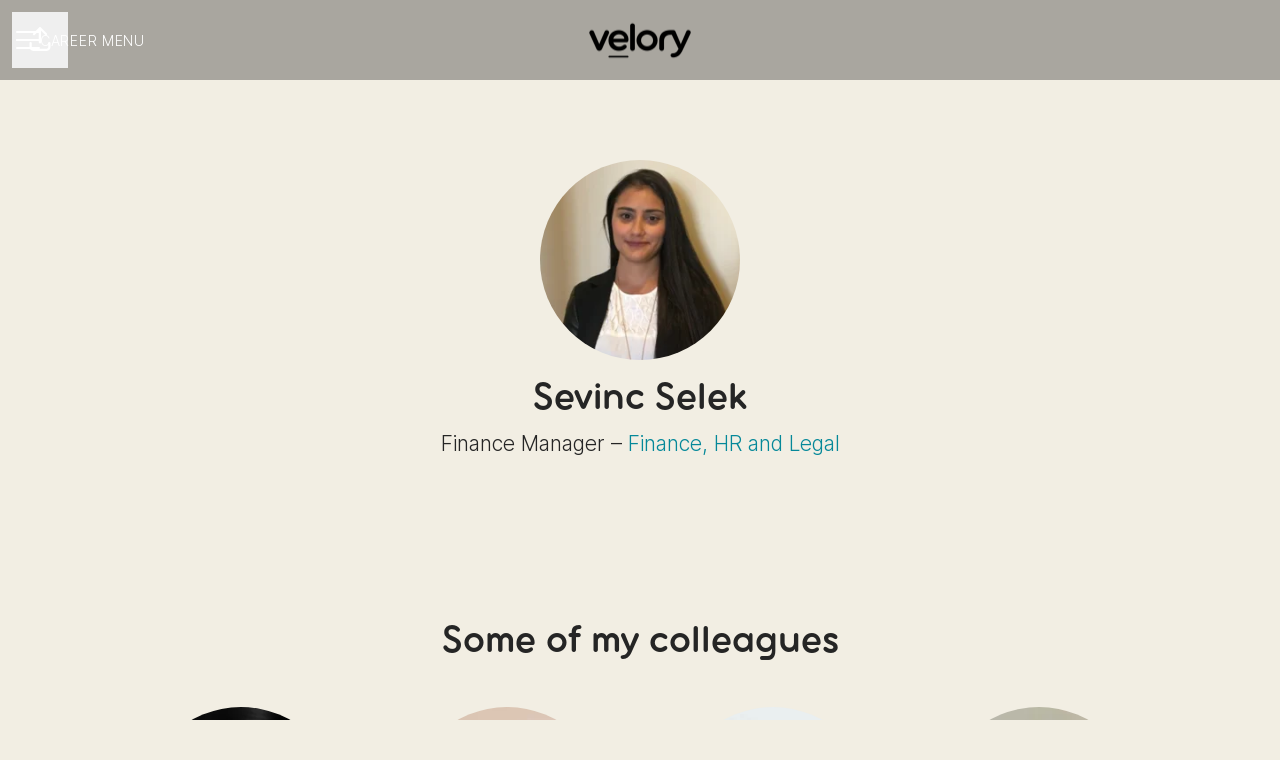

--- FILE ---
content_type: text/css
request_url: https://fonts.teamtailor-cdn.com/teamtailor-production/universalavenue/custom-fonts.css
body_size: 3
content:
          @font-face {
            font-family: "Aristotelica-Pro-Text-Demibold";
            src: url("Aristotelica-Pro-Text-Demibold.woff") format("woff");
            font-display: swap;
            font-style: normal;
            font-weight: normal;
            font-variant: normal;
          }

          @font-face {
            font-family: "Inter-Light";
            src: url("Inter-Light.woff") format("woff");
            font-display: swap;
            font-style: normal;
            font-weight: normal;
            font-variant: normal;
          }


--- FILE ---
content_type: application/javascript; charset=UTF-8
request_url: https://analytics.adway.ai/script/velory.js?adway-debug=1
body_size: 2164
content:
function cleanData(e){if(!e)return e;if("string"==typeof e)return e;const t={...e};return Object.keys(t).forEach(e=>{t[e]&&(t[e]=t[e].toString().replace(/"/g,""))}),t}window.adway=function(){var e,t,n,i="3567148",a="5301420",o="4186698224675575",r="velory",c=!0,d="UA-151770314-74",s="<formIFrameSelector>",l="<formIFrameOrigin>",p="<formOrigin>",f=!1,u="<organizationId>",g=(e="adway-debug=1",t=window.location.href,n=document.referrer,-1!==t.indexOf(e)||-1!==n.indexOf(e));function m(...e){g&&(w()?console.warn("ADWAY-CONNECT-IFRAME-"+r,...e):console.warn("ADWAY-CONNECT-"+r,...e))}function w(){try{return window.self!==window.top}catch(e){return!0}}function y(){m("trackRegistration"),function(e){if(m("trackLnConversion",e),e&&"null"!==e&&"<lnConversion>"!==e){var t=document.createElement("img");t.innerHTML='<img height="1" width="1" style="display:none;" alt="" src="https://dc.ads.linkedin.com/collect/?pid='+i+"&conversionId="+e+'&fmt=gif" />',document.body.appendChild(t)}}(a),fbq("trackSingle",o,"CompleteRegistration")}function v(e){const t=cleanData(e);m("trackCategoryOnly",t);var n=t?t.toLowerCase().replace(/ /g,"_"):"undetermined";fbq("trackSingle",o,"ViewContent",{customer:r,content_category:n,category:n,categories:[n]})}function h(e){m("trackData",e);const t=cleanData(e);if(f)return fbq("trackSingle",o,"ViewContent",t);if(t){var n=t.category?t.category.toLowerCase().replace(/ /g,"_"):"undetermined";t.category=n,t.categories=[n],t.customer||(t.customer=r),t.content_category||(t.content_category=n),fbq("trackSingle",o,"ViewContent",t)}else fbq("trackSingle",o,"ViewContent",{customer:r,content_category:"undetermined",category:"undetermined",categories:["undetermined"]})}function b(e,t){var n="string"==typeof e;return m("trackViewContent",e,t),f?function(e,t,n){if(m("getConnect2JobData","jobID",e),!e)return;n&&(r=n);let i=`https://connect.adway.ai/api/scripts/meta?jobId=${e}&slug=${r}`;u&&(i+=`&organizationId=${u}`);var a=new XMLHttpRequest;a.addEventListener("load",function(){m("getConnect2JobData","Got API response."),t(JSON.parse(this.responseText))}),a.open("GET",i),a.send()}(t,function(e){m("trackViewContent","response",e),(n="string"==typeof e)?v(e):h(e)},e&&e.dataApiNode?e.dataApiNode:null):e&&n?v(e):e?h(e):function(e,t){if(m("getJobData","jobID",e),e){var n=new XMLHttpRequest;n.addEventListener("load",function(){m("getJobData","Got API response."),t(JSON.parse(this.responseText))}),n.open("GET","https://portal.adway.ai/api/connect/data/"+r+"/"+e),n.send()}}(t,function(e){m("trackViewContent","response",e),(n="string"==typeof e)?v(e):h(e)})}var k,C,I,A,_,S,D="adwayTracker",E=!1,G=[];function q(e,t){if(c){if(!E)return m("Deferring GA submission due to uninitialized tracker."),void G.push({type:e,args:t});m("Invoked Google Analytics "+e.toUpperCase()+".",t);for(var n=[D+"."+e],i=0;i<t.length;i++)n.push(t[i]);ga.apply(this,n)}}function L(){return q("send",arguments)}function F(){return q("set",arguments)}return m("initFBPixel"),k=window,C=document,I="script",k.fbq||(A=k.fbq=function(){A.callMethod?A.callMethod.apply(A,arguments):A.queue.push(arguments)},k._fbq||(k._fbq=A),A.push=A,A.loaded=!0,A.version="2.0",A.queue=[],(_=C.createElement(I)).async=!0,_.src="https://connect.facebook.net/en_US/fbevents.js",(S=C.getElementsByTagName(I)[0]).parentNode.insertBefore(_,S)),fbq("init",o),fbq("trackSingle",o,"PageView"),m("initFBPixel","Finished"),function(){var e,t;m("initLinkedInTag"),window._linkedin_partner_id=i,window._linkedin_data_partner_ids=window._linkedin_data_partner_ids||[],window._linkedin_data_partner_ids.push(_linkedin_partner_id),e=document.getElementsByTagName("script")[0],(t=document.createElement("script")).type="text/javascript",t.async=!0,t.src="https://snap.licdn.com/li.lms-analytics/insight.min.js",e.parentNode.insertBefore(t,e),m("initLinkedInTag","Finished")}(),!0===c&&function(){m("Setting up Google Analytics");var e=document.createElement("script");e.addEventListener("load",function(){function e(){dataLayer.push(arguments)}function t(e){e?(ga("create",{trackingId:d,cookieDomain:"auto",name:D,clientId:e}),m("Created Google Analytics tracker with clientId: "+e+".")):(ga("create",{trackingId:d,cookieDomain:"auto",name:D}),m("Created Google Analytics tracker.")),E=!0;for(var t=0;t<G.length;t++){var n=G[t];m("Applying pending GA submission.",n),q(n.type,n.args)}}if(m("Configuring Google Analytics"),window.dataLayer=window.dataLayer||[],e("js",new Date),e("config",d),"<formIFrameSelector>"!==s){if("<formIFrameOrigin>"===s||"<formOrigin>"===p)return void m("Uninitialized formIFrameSelector/formOrigin. Unable to setup GA IFrames. Aborting.");m("Starting IFrame configuration for Google Analytics."),w()?(m("A clientID message handler has been setup for Google Analytics IFrame configuration."),window.addEventListener("message",function(e){e.origin===p&&(m("Received clientID from main website for Google Analytics IFrame configuration."),t(e.data))})):(m("Starting main website configuration for Google Analytics."),t(),ga(function(){var e=ga.getByName(D).get("clientId"),t=document.querySelector(s),n=t.contentWindow;t.addEventListener("load",function(){n.postMessage(e,l),m("Sent clientID from main website for Google Analytics IFrame configuration.")})}))}else t()}),e.type="text/javascript",e.src="https://www.googletagmanager.com/gtag/js?id="+d,"complete"===document.readyState?document.body.appendChild(e):window.addEventListener("load",function(){document.body.appendChild(e)}),m("Appended a Google Analytics script to the document.")}(),{event:{applyStarted:function(){m("applyStarted"),m("trackInitiatedCheckout"),fbq("trackSingle",o,"InitiateCheckout"),F("page","/applyStarted"),L("pageview"),L("event","funnel","applyStarted")},applyCompleted:function(){m("applyCompleted"),y(),F("page","/applyCompleted"),L("pageview"),L("event","funnel","applyCompleted")},viewJob:function(e,t){m("viewJob",e,t),b(e,t),F("page","/viewJob"),L("pageview"),L("event","funnel","viewJob")}}}}(),function(){function e(e){return-1!==window.location.href.indexOf(e)}function t(){if(e("/applications/new"))adway.event.applyStarted();else if(e("/thanks"))adway.event.applyCompleted();else{var t=function(){for(var e of["jobs","job"]){var t=window.location.href,n=new RegExp(`${e}\\/(\\d+)(-){0,1}`);if(n.test(t))return t.match(n)?t.match(n)[1]:null}}();if(!t)return;adway.event.viewJob(null,t)}}var n,i;t(),n=t,i=window.location.href.split("?")[0],setInterval(function(){var e=window.location.href.split("?")[0];i!==e&&(n(),i=e)},1e3)}();